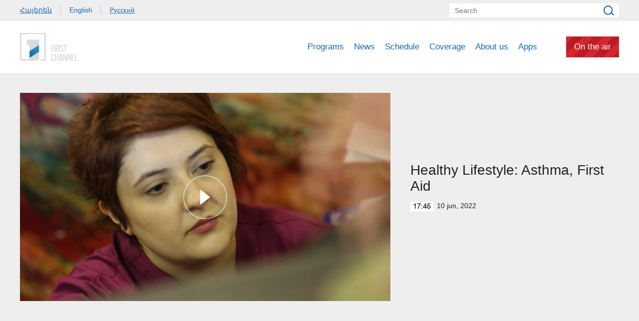

--- FILE ---
content_type: text/html; charset=utf-8
request_url: https://www.1tv.am/en/video/Healthy-Lifestyle-Asthma-First-Aid/199711
body_size: 8244
content:
<!DOCTYPE html>
<!--[if lte IE 1]>
##########################################################################
#
#                  _           _     _             _    _      _ _
#                 (_)         | |   | |           | |  | |    | (_)
#  _ __  _ __ ___  _  ___  ___| |_  | |__  _   _  | |__| | ___| |___  __
# | '_ \| '__/ _ \| |/ _ \/ __| __| | '_ \| | | | |  __  |/ _ \ | \ \/ /
# | |_) | | | (_) | |  __/ (__| |_  | |_) | |_| | | |  | |  __/ | |>  <
# | .__/|_|  \___/| |\___|\___|\__| |_.__/ \__, | |_|  |_|\___|_|_/_/\_\
# | |            _/ |                       __/ |
# |_|           |__/                       |___/
#
# URL: www.helix.am
#
##########################################################################
<![endif]-->
<html lang="en">
<head>
    <meta charset="utf-8" />
    <meta name="viewport" content="width=device-width, initial-scale=1, maximum-scale=1, user-scalable=no" />
    <meta name="description" content="" />
    <meta name="keywords" content="" />
    <meta name="format-detection" content="telephone=no" />
    <meta name="apple-itunes-app" content="app-id=989715996" />
    <title>Healthy Lifestyle: Asthma, First Aid - Public Television of Armenia</title>


<meta property="og:image" content="https://www.1tv.am/images/video/8/36469/1.jpeg" /><meta property="og:title" content="Healthy Lifestyle: Asthma, First Aid" /><meta property="og:description" content="" /><meta property="og:url" content="https://www.1tv.am/en/video/Healthy-Lifestyle-Asthma-First-Aid/199711" /><meta name="twitter:card" content="summary_large_image" /><meta name="twitter:title" content="Healthy Lifestyle: Asthma, First Aid" /><meta name="twitter:description" content="" /><meta name="twitter:image" content="https://www.1tv.am/images/video/8/36469/1.jpeg" />        <script>var $app = {"localisation":{"not_ml":false,"lng":{"code":"en"},"trans":{"core.error.400.head_title":"400 Bad Request","core.error.400.message":"The request could not be understood by the server due to malformed syntax. The client SHOULD NOT repeat the request without modifications.","core.error.401.head_title":"401 Unauthorized","core.error.401.message":"Please log in to perform this action","core.error.403.head_title":"403 Forbidden","core.error.403.message":"The server understood the request, but is refusing to fulfill it. Authorization will not help and the request SHOULD NOT be repeated. If the request method was not HEAD and the server wishes to make public why the request has not been fulfilled, it SHOULD describe the reason for the refusal in the entity. If the server does not wish to make this information available to the client, the status code 404 (Not Found) can be used instead.","core.error.404.head_title":" 404 Not Found","core.error.404.message":"Sorry, that page does not exist","core.error.405.head_title":"405 Method Not Allowed","core.error.405.message":"The method specified in the Request-Line is not allowed for the resource identified by the Request-URI. The response MUST include an Allow header containing a list of valid methods for the requested resource.","core.error.500.head_title":"500 Internal Server Error","core.error.500.message":"The server encountered an unexpected condition which prevented it from fulfilling the request.","core.error.verify_network.head_title":"Verify network","core.error.verify_network.message":"Verify network","core.error.timeout.head_title":"Timeout","core.error.timeout.message":"Timeout","core.error.modal.button.ok":"ok"}}};</script>
            <link rel="icon" href="/favicon.png?v=1" />
    <link rel="shortcut icon" href="/favicon.ico?v=1" />
    <link rel="stylesheet" href="/build/css/main.css?v=50877887" />
    <link rel="apple-touch-icon-precomposed" sizes="57x57" href="/img/apple-touch-icon-57x57-precomposed.png?v=1" />
    <link rel="apple-touch-icon-precomposed" sizes="72x72" href="/img/apple-touch-icon-72x72-precomposed.png?v=1" />
    <link rel="apple-touch-icon-precomposed" sizes="114x114" href="/img/apple-touch-icon-114x114-precomposed.png?v=1" />
    <script src="/build/js/top-libs.js?v=508"></script>
    <script>
        var $baseUrl = 'https://www.1tv.am/en/';
    </script>
</head>
<body class="en">
<div id="wrapper">
    <header>

        <div class="top-box">
            <div class="center clear-fix">
                                    <aside class="left-sidebar fl">
                        <ul class="language-list clear-fix">
                                                                <li class="fl">
                                        <a class="arr fs14 ver-top-box"
                                           href="https://www.1tv.am/hy/video/Healthy-Lifestyle-Asthma-First-Aid/199711">Հայերեն</a>
                                    </li>
                                                                        <li class="fl">
                                        <a class="arl active fs14 ver-top-box"
                                           href="https://www.1tv.am/en/video/Healthy-Lifestyle-Asthma-First-Aid/199711">English</a>
                                    </li>
                                                                        <li class="fl">
                                        <a class="arr fs14 ver-top-box"
                                           href="https://www.1tv.am/ru/video/Healthy-Lifestyle-Asthma-First-Aid/199711">Русский</a>
                                    </li>
                                                            </ul>
                    </aside>
                                <aside class="right-sidebar fr">

                    <form action="https://www.1tv.am/en/search/" method="get" id="search-form">
                        <div class="search-form-box pr">
                            <input class="fs14" type="text" id="top-search" name="q" placeholder="Search" />
                            <input class="sprite" type="submit" value="" />
                        </div>
                    </form>

                </aside>

            </div>
        </div>

        <div class="bottom-box pr">
            <div class="bottom-inner-box">
                <div class="center clear-fix">
                                        <a class="main-logo sprite db fl" href="https://www.1tv.am/en/" title="Public TV Company of Armenia">
                        Public TV Company of Armenia                    </a>

                    <aside class="right-sidebar fr">
                        <nav class="fr">
                            <ul>
                                                                    <li class="first-level fl">
                                        <a class="main-links programs" href="https://www.1tv.am/en/programs">
                                            Programs                                        </a>
                                    </li>
                                                                    <li class="first-level fl">
                                        <a class="main-links" href="https://www.1lurer.am/en" target="_blank">
                                            News                                        </a>
                                    </li>
                                                                    <li class="first-level fl">
                                        <a class="main-links" href="https://www.1tv.am/en/schedule">
                                            Schedule                                        </a>
                                    </li>
                                                                    <li class="first-level fl">
                                        <a class="main-links" href="https://www.1tv.am/en/satellites">
                                            Coverage                                        </a>
                                    </li>
                                                                    <li class="first-level fl">
                                        <a class="main-links" href="https://www.1tv.am/en/history">
                                            About us                                        </a>
                                    </li>
                                                                        <li class="first-level fl">
                                            <a class="main-links" href="https://linktr.ee/1tvarmenia" target="_blank">
                                                Apps                                            </a>
                                        </li>
                                                                        <li class="first-level fl">
                                    <a class="main-links header-live-btn db fr" href="https://live.1tv.am" target="_blank">On the air</a>
                                    <a class="main-links header-live-btn-mobile " href="https://live.1tv.am" target="_blank">On the air</a>
                                </li>
                            </ul>
                        </nav>

                        <div id="burger" class="dn">
                            <div class="lines line-1"></div>
                            <div class="lines line-2"></div>
                            <div class="lines line-3"></div>
                        </div>

                    </aside>

                </div>
            </div>

            <div class="expand-list-box dn">
                <div class="loader">
                    <div class="pr-loading">
                        <div class="logo sprite"></div>
                    </div>
                </div>
            </div>

        </div>

    </header>
    <main>
        
<div class="video-box">

    <div class="center clear-fix">
            <div class="video-box__left video-box-link fl pr sprite-b" data-src="https://www.youtube.com/embed/_2-Z9htoNC4?autoplay=1&autohide=1">
            <img class="video-box__img" src="/images/video/8/36469/1.jpeg" alt="Healthy Lifestyle: Asthma, First Aid" />
        </div>
            <div class="video-box__right pr">
            <div class="table">
                <div class="table-cell">
                    <h2 class="video-box__title fs28">Healthy Lifestyle: Asthma, First Aid</h2>
                    <div class="date fs14"><div class="minutes ver-top-box helvetica-light">17:45</div>10 Jun, 2022</div>
                    <p class="video-box__description fs18"></p>
                    <div class="addthis_inline_share_toolbox" data-url="https://www.1tv.am/en/video/Healthy-Lifestyle-Asthma-First-Aid/199711" data-title="Healthy Lifestyle: Asthma, First Aid" data-description="" data-media="https://www.1tv.am/images/video/8/36469/1.jpeg"></div>
                </div>
            </div>
        </div>

    </div>

</div>

    <section class="news-section video-section">
        <div class="center">
                            <h2 class="fs34">Related videos</h2>
                    </div>

        <div class="news-slider-wrapper pr">
            <div class="news-video sliders clear-fix">
                                    <a class="news-slider-box video slider-current-box db fl" href="https://www.1tv.am/en/video/Healthy-Lifestyle-Health-Culture/200776" data-time="17:45" data-date="01 Jul" data-id="200776" data-title="Healthy Lifestyle: Health Culture" data-desc="" id="T8TbKXNaZqY" data-img="https://www.1tv.am/images/video/8/36662/1.jpeg">
                        <span class="video-pic-box db pr sprite-b">
                                                            <img src="/images/video/8/36662/1/390x225c-center.jpeg" alt="Healthy Lifestyle: Health Culture" width="360" />
                                                    </span>
                        <span class="video-text-box db clear-fix">
                                                            <span class="date-box fl pr">
                                    <span class="table">
                                        <span class="table-cell">
                                                                                        <span class="time db fs22 helvetica-light">17:45</span>
                                            <span class="dates db fs14">01 Jul</span>
                                        </span>
                                    </span>
                                </span>
                                                        <span class="text-box db fl fs18 v-popup-t">Healthy Lifestyle: Health Culture</span>
                        </span>
                    </a>
                                    <a class="news-slider-box video slider-current-box db fl" href="https://www.1tv.am/en/video/Healthy-Lifestyle-Hormones-Correct-Praise-and-Encouragement/200693" data-time="17:45" data-date="30 Jun" data-id="200693" data-title="Healthy Lifestyle: Hormones, Correct Praise and Encouragement" data-desc="Mental health basis should be laid in early childhood. How to complete this complex work, how to form relationships that will help our children to develop and to achieve their dreams. With the financial assistance of the U.S. Government and in collaboration with UNICEF, “Healthy Lifestyle” has prepared a special series for parents. “UNICEF Corner: Parent’s School” series will focus on how to praise the child without encouraging unnecessary arrogance and labeling." id="V0KZAm5cPxM" data-img="https://www.1tv.am/images/video/8/36648/2.jpeg">
                        <span class="video-pic-box db pr sprite-b">
                                                            <img src="/images/video/8/36648/2/390x225c-center.jpeg" alt="Healthy Lifestyle: Hormones, Correct Praise and Encouragement" width="360" />
                                                    </span>
                        <span class="video-text-box db clear-fix">
                                                            <span class="date-box fl pr">
                                    <span class="table">
                                        <span class="table-cell">
                                                                                        <span class="time db fs22 helvetica-light">17:45</span>
                                            <span class="dates db fs14">30 Jun</span>
                                        </span>
                                    </span>
                                </span>
                                                        <span class="text-box db fl fs18 v-popup-t">Healthy Lifestyle: Hormones, Correct Praise and Encouragement</span>
                        </span>
                    </a>
                                    <a class="news-slider-box video slider-current-box db fl" href="https://www.1tv.am/en/video/Healthy-Lifestyle-Complications-after-Surgery-Skills-of-Active-Listening/200632" data-time="17:50" data-date="29 Jun" data-id="200632" data-title="Healthy Lifestyle: Complications after Surgery, Skills of Active Listening" data-desc="" id="xFjzCwSmg_4" data-img="https://www.1tv.am/images/video/8/36637/a.jpeg">
                        <span class="video-pic-box db pr sprite-b">
                                                            <img src="/images/video/8/36637/a/390x225c-center.jpeg" alt="Healthy Lifestyle: Complications after Surgery, Skills of Active Listening" width="360" />
                                                    </span>
                        <span class="video-text-box db clear-fix">
                                                            <span class="date-box fl pr">
                                    <span class="table">
                                        <span class="table-cell">
                                                                                        <span class="time db fs22 helvetica-light">17:50</span>
                                            <span class="dates db fs14">29 Jun</span>
                                        </span>
                                    </span>
                                </span>
                                                        <span class="text-box db fl fs18 v-popup-t">Healthy Lifestyle: Complications after Surgery, Skills of Active Listening</span>
                        </span>
                    </a>
                                    <a class="news-slider-box video slider-current-box db fl" href="https://www.1tv.am/en/video/Healthy-Lifestyles-Miscarriages-Self-Care-for-Parents/200579" data-time="17:45" data-date="28 Jun" data-id="200579" data-title="Healthy Lifestyles: Miscarriages, Self-Care for Parents" data-desc="Mental health basis should be laid in early childhood. How to complete this complex work, how to form relationships that will help our children to develop and to achieve their dreams. With the financial assistance of the U.S. Government and in collaboration with UNICEF, “Healthy Lifestyle” has prepared a special series for parents. “UNICEF Corner: Parent’s School” series will focus on how the parents can avoid emotional burnout." id="GJ9dn8o9vuE" data-img="https://www.1tv.am/images/video/8/36628/03.jpeg">
                        <span class="video-pic-box db pr sprite-b">
                                                            <img src="/images/video/8/36628/03/390x225c-center.jpeg" alt="Healthy Lifestyles: Miscarriages, Self-Care for Parents" width="360" />
                                                    </span>
                        <span class="video-text-box db clear-fix">
                                                            <span class="date-box fl pr">
                                    <span class="table">
                                        <span class="table-cell">
                                                                                        <span class="time db fs22 helvetica-light">17:45</span>
                                            <span class="dates db fs14">28 Jun</span>
                                        </span>
                                    </span>
                                </span>
                                                        <span class="text-box db fl fs18 v-popup-t">Healthy Lifestyles: Miscarriages, Self-Care for Parents</span>
                        </span>
                    </a>
                                    <a class="news-slider-box video slider-current-box db fl" href="https://www.1tv.am/en/video/Healthy-Lifestyle-Diabetes-Jealousy-in-Children/200543" data-time="17:45" data-date="27 Jun" data-id="200543" data-title="Healthy Lifestyle: Diabetes, Jealousy in Children" data-desc="" id="Yu6Qdgedztw" data-img="https://www.1tv.am/images/video/8/36619/2.jpeg">
                        <span class="video-pic-box db pr sprite-b">
                                                            <img src="/images/video/8/36619/2/390x225c-center.jpeg" alt="Healthy Lifestyle: Diabetes, Jealousy in Children" width="360" />
                                                    </span>
                        <span class="video-text-box db clear-fix">
                                                            <span class="date-box fl pr">
                                    <span class="table">
                                        <span class="table-cell">
                                                                                        <span class="time db fs22 helvetica-light">17:45</span>
                                            <span class="dates db fs14">27 Jun</span>
                                        </span>
                                    </span>
                                </span>
                                                        <span class="text-box db fl fs18 v-popup-t">Healthy Lifestyle: Diabetes, Jealousy in Children</span>
                        </span>
                    </a>
                                    <a class="news-slider-box video slider-current-box db fl" href="https://www.1tv.am/en/video/Healthy-Lifestyle-Sinusitis/200375" data-time="17:45" data-date="24 Jun" data-id="200375" data-title="Healthy Lifestyle: Sinusitis" data-desc="" id="ek1nq2YIfiI" data-img="https://www.1tv.am/images/video/8/36591/1.jpeg">
                        <span class="video-pic-box db pr sprite-b">
                                                            <img src="/images/video/8/36591/1/390x225c-center.jpeg" alt="Healthy Lifestyle: Sinusitis" width="360" />
                                                    </span>
                        <span class="video-text-box db clear-fix">
                                                            <span class="date-box fl pr">
                                    <span class="table">
                                        <span class="table-cell">
                                                                                        <span class="time db fs22 helvetica-light">17:45</span>
                                            <span class="dates db fs14">24 Jun</span>
                                        </span>
                                    </span>
                                </span>
                                                        <span class="text-box db fl fs18 v-popup-t">Healthy Lifestyle: Sinusitis</span>
                        </span>
                    </a>
                                    <a class="news-slider-box video slider-current-box db fl" href="https://www.1tv.am/en/video/Healthy-Lifestyle-Abortion-Conflicts-Between-Siblings/200337" data-time="17:45" data-date="23 Jun" data-id="200337" data-title="Healthy Lifestyle: Abortion, Conflicts Between Siblings" data-desc="Mental health basis should be laid in early childhood. How to complete this complex work, how to form relationships that will help our children to develop and to achieve their dreams. With the financial assistance of the U.S. Government and in collaboration with UNICEF, “Healthy Lifestyle” has prepared a special series for parents. “UNICEF Corner: Parent’s School” series will focus on forming comradery between siblings." id="5iGlEFUkZ0E" data-img="https://www.1tv.am/images/video/8/36583/3.jpeg">
                        <span class="video-pic-box db pr sprite-b">
                                                            <img src="/images/video/8/36583/3/390x225c-center.jpeg" alt="Healthy Lifestyle: Abortion, Conflicts Between Siblings" width="360" />
                                                    </span>
                        <span class="video-text-box db clear-fix">
                                                            <span class="date-box fl pr">
                                    <span class="table">
                                        <span class="table-cell">
                                                                                        <span class="time db fs22 helvetica-light">17:45</span>
                                            <span class="dates db fs14">23 Jun</span>
                                        </span>
                                    </span>
                                </span>
                                                        <span class="text-box db fl fs18 v-popup-t">Healthy Lifestyle: Abortion, Conflicts Between Siblings</span>
                        </span>
                    </a>
                                    <a class="news-slider-box video slider-current-box db fl" href="https://www.1tv.am/en/video/Healthy-Lifestyle-Neuroses-Creams/200306" data-time="17:45" data-date="22 Jun" data-id="200306" data-title="Healthy Lifestyle: Neuroses, Creams" data-desc="" id="zjfPtxI5q_Y" data-img="https://www.1tv.am/images/video/8/36578/1.jpeg">
                        <span class="video-pic-box db pr sprite-b">
                                                            <img src="/images/video/8/36578/1/390x225c-center.jpeg" alt="Healthy Lifestyle: Neuroses, Creams" width="360" />
                                                    </span>
                        <span class="video-text-box db clear-fix">
                                                            <span class="date-box fl pr">
                                    <span class="table">
                                        <span class="table-cell">
                                                                                        <span class="time db fs22 helvetica-light">17:45</span>
                                            <span class="dates db fs14">22 Jun</span>
                                        </span>
                                    </span>
                                </span>
                                                        <span class="text-box db fl fs18 v-popup-t">Healthy Lifestyle: Neuroses, Creams</span>
                        </span>
                    </a>
                                    <a class="news-slider-box video slider-current-box db fl" href="https://www.1tv.am/en/video/Healthy-Lifestyle-Meningitis-Alternative-to-Punishment/200276" data-time="17:45" data-date="21 Jun" data-id="200276" data-title="Healthy Lifestyle: Meningitis, Alternative to Punishment" data-desc="Mental health basis should be laid in early childhood. How to complete this complex work, how to form relationships that will help our children to develop and to achieve their dreams. With the financial assistance of the U.S. Government and in collaboration with UNICEF, “Healthy Lifestyle” has prepared a special series for parents. “UNICEF Corner: Parent’s School” series will focus on avoiding to punish children and to keep them away from violence." id="LaFyEhvSMOA" data-img="https://www.1tv.am/images/video/8/36573/3.jpeg">
                        <span class="video-pic-box db pr sprite-b">
                                                            <img src="/images/video/8/36573/3/390x225c-center.jpeg" alt="Healthy Lifestyle: Meningitis, Alternative to Punishment" width="360" />
                                                    </span>
                        <span class="video-text-box db clear-fix">
                                                            <span class="date-box fl pr">
                                    <span class="table">
                                        <span class="table-cell">
                                                                                        <span class="time db fs22 helvetica-light">17:45</span>
                                            <span class="dates db fs14">21 Jun</span>
                                        </span>
                                    </span>
                                </span>
                                                        <span class="text-box db fl fs18 v-popup-t">Healthy Lifestyle: Meningitis, Alternative to Punishment</span>
                        </span>
                    </a>
                                    <a class="news-slider-box video slider-current-box db fl" href="https://www.1tv.am/en/video/Healthy-Life-Multiple-sclerosis-First-Aid/200181" data-time="17:45" data-date="20 Jun" data-id="200181" data-title="Healthy Life: Multiple sclerosis, First Aid" data-desc="" id="Yyzbes8oh9k" data-img="https://www.1tv.am/images/video/8/36559/3.jpeg">
                        <span class="video-pic-box db pr sprite-b">
                                                            <img src="/images/video/8/36559/3/390x225c-center.jpeg" alt="Healthy Life: Multiple sclerosis, First Aid" width="360" />
                                                    </span>
                        <span class="video-text-box db clear-fix">
                                                            <span class="date-box fl pr">
                                    <span class="table">
                                        <span class="table-cell">
                                                                                        <span class="time db fs22 helvetica-light">17:45</span>
                                            <span class="dates db fs14">20 Jun</span>
                                        </span>
                                    </span>
                                </span>
                                                        <span class="text-box db fl fs18 v-popup-t">Healthy Life: Multiple sclerosis, First Aid</span>
                        </span>
                    </a>
                                    <a class="news-slider-box video slider-current-box db fl" href="https://www.1tv.am/en/video/Healthy-Lifestyle-Atherosclerosis-First-Aid/200077" data-time="17:45" data-date="17 Jun" data-id="200077" data-title="Healthy Lifestyle: Atherosclerosis, First Aid" data-desc="" id="EQuhB2ggCwM" data-img="https://www.1tv.am/images/video/8/36538/2.jpeg">
                        <span class="video-pic-box db pr sprite-b">
                                                            <img src="/images/video/8/36538/2/390x225c-center.jpeg" alt="Healthy Lifestyle: Atherosclerosis, First Aid" width="360" />
                                                    </span>
                        <span class="video-text-box db clear-fix">
                                                            <span class="date-box fl pr">
                                    <span class="table">
                                        <span class="table-cell">
                                                                                        <span class="time db fs22 helvetica-light">17:45</span>
                                            <span class="dates db fs14">17 Jun</span>
                                        </span>
                                    </span>
                                </span>
                                                        <span class="text-box db fl fs18 v-popup-t">Healthy Lifestyle: Atherosclerosis, First Aid</span>
                        </span>
                    </a>
                                    <a class="news-slider-box video slider-current-box db fl" href="https://www.1tv.am/en/video/Healthy-Lifestyle-Mastopathy-Life-after-Loss/200022" data-time="17:45" data-date="16 Jun" data-id="200022" data-title="Healthy Lifestyle: Mastopathy, Life after Loss" data-desc="Mental health basis should be laid in early childhood. How to complete this complex work, how to form relationships that will help our children to develop and to achieve their dreams. With the financial assistance of the U.S. Government and in collaboration with UNICEF, “Healthy Lifestyle” has prepared a special series for parents. “UNICEF Corner: Parent’s School” series will focus on supporting children to overcome the loss of a close person." id="FSOfAvUli9E" data-img="https://www.1tv.am/images/video/8/36528/2.jpeg">
                        <span class="video-pic-box db pr sprite-b">
                                                            <img src="/images/video/8/36528/2/390x225c-center.jpeg" alt="Healthy Lifestyle: Mastopathy, Life after Loss" width="360" />
                                                    </span>
                        <span class="video-text-box db clear-fix">
                                                            <span class="date-box fl pr">
                                    <span class="table">
                                        <span class="table-cell">
                                                                                        <span class="time db fs22 helvetica-light">17:45</span>
                                            <span class="dates db fs14">16 Jun</span>
                                        </span>
                                    </span>
                                </span>
                                                        <span class="text-box db fl fs18 v-popup-t">Healthy Lifestyle: Mastopathy, Life after Loss</span>
                        </span>
                    </a>
                                    <a class="news-slider-box video slider-current-box db fl" href="https://www.1tv.am/en/video/Healthy-Lifestyle-Epilepsy-Overcoming-Children-s-Fears/199994" data-time="17:45" data-date="15 Jun" data-id="199994" data-title="Healthy Lifestyle: Epilepsy, Overcoming Children&#039;s Fears" data-desc="Mental health basis should be laid in early childhood. How to complete this complex work, how to form relationships that will help our children to develop and to achieve their dreams. With the financial assistance of the U.S. Government and in collaboration with UNICEF, “Healthy Lifestyle” has prepared a special series for parents. “UNICEF Corner: Parent’s School” series will focus on helping children to overcome their fears." id="_T_rfp5XJA8" data-img="https://www.1tv.am/images/video/8/36521/1.jpeg">
                        <span class="video-pic-box db pr sprite-b">
                                                            <img src="/images/video/8/36521/1/390x225c-center.jpeg" alt="Healthy Lifestyle: Epilepsy, Overcoming Children&#039;s Fears" width="360" />
                                                    </span>
                        <span class="video-text-box db clear-fix">
                                                            <span class="date-box fl pr">
                                    <span class="table">
                                        <span class="table-cell">
                                                                                        <span class="time db fs22 helvetica-light">17:45</span>
                                            <span class="dates db fs14">15 Jun</span>
                                        </span>
                                    </span>
                                </span>
                                                        <span class="text-box db fl fs18 v-popup-t">Healthy Lifestyle: Epilepsy, Overcoming Children&#039;s Fears</span>
                        </span>
                    </a>
                                    <a class="news-slider-box video slider-current-box db fl" href="https://www.1tv.am/en/video/Healthy-Lifestyle-Vaginismus-Pregnancy-and-Post-Pregnancy-Diet/199921" data-time="17:45" data-date="14 Jun" data-id="199921" data-title="Healthy Lifestyle: Vaginismus, Pregnancy and Post-Pregnancy Diet" data-desc="" id="V7gHGqxvin8" data-img="https://www.1tv.am/images/video/8/36510/f62a876deae01e_62a876deae05e.jpeg">
                        <span class="video-pic-box db pr sprite-b">
                                                            <img src="/images/video/8/36510/f62a876deae01e_62a876deae05e/390x225c-center.jpeg" alt="Healthy Lifestyle: Vaginismus, Pregnancy and Post-Pregnancy Diet" width="360" />
                                                    </span>
                        <span class="video-text-box db clear-fix">
                                                            <span class="date-box fl pr">
                                    <span class="table">
                                        <span class="table-cell">
                                                                                        <span class="time db fs22 helvetica-light">17:45</span>
                                            <span class="dates db fs14">14 Jun</span>
                                        </span>
                                    </span>
                                </span>
                                                        <span class="text-box db fl fs18 v-popup-t">Healthy Lifestyle: Vaginismus, Pregnancy and Post-Pregnancy Diet</span>
                        </span>
                    </a>
                                    <a class="news-slider-box video slider-current-box db fl" href="https://www.1tv.am/en/video/Healthy-Lifestyle-Heart-Inflammation-Children-s-Food-Allergies/199877" data-time="17:45" data-date="13 Jun" data-id="199877" data-title="Healthy Lifestyle: Heart Inflammation, Children&#039;s Food Allergies" data-desc="" id="upY2vK-zQow" data-img="https://www.1tv.am/images/video/8/36501/2.jpeg">
                        <span class="video-pic-box db pr sprite-b">
                                                            <img src="/images/video/8/36501/2/390x225c-center.jpeg" alt="Healthy Lifestyle: Heart Inflammation, Children&#039;s Food Allergies" width="360" />
                                                    </span>
                        <span class="video-text-box db clear-fix">
                                                            <span class="date-box fl pr">
                                    <span class="table">
                                        <span class="table-cell">
                                                                                        <span class="time db fs22 helvetica-light">17:45</span>
                                            <span class="dates db fs14">13 Jun</span>
                                        </span>
                                    </span>
                                </span>
                                                        <span class="text-box db fl fs18 v-popup-t">Healthy Lifestyle: Heart Inflammation, Children&#039;s Food Allergies</span>
                        </span>
                    </a>
                                    <a class="news-slider-box video slider-current-box db fl" href="https://www.1tv.am/en/video/Healthy-Lifestyle-Male-Infertility-Roles-and-Labels/199643" data-time="18:00" data-date="09 Jun" data-id="199643" data-title="Healthy Lifestyle: Male Infertility, Roles and Labels" data-desc="Mental health basis should be laid in early childhood. How to complete this complex work, how to form relationships that will help our children to develop and to achieve their dreams. With the financial assistance of the U.S. Government and in collaboration with UNICEF, “Healthy Lifestyle” has prepared a special series for parents. “UNICEF Corner: Parent’s School” series will focus on roles and labels for children and on how to be free of them." id="EXqvO8HHUL0" data-img="https://www.1tv.am/images/video/8/36457/1.jpeg">
                        <span class="video-pic-box db pr sprite-b">
                                                            <img src="/images/video/8/36457/1/390x225c-center.jpeg" alt="Healthy Lifestyle: Male Infertility, Roles and Labels" width="360" />
                                                    </span>
                        <span class="video-text-box db clear-fix">
                                                            <span class="date-box fl pr">
                                    <span class="table">
                                        <span class="table-cell">
                                                                                        <span class="time db fs22 helvetica-light">18:00</span>
                                            <span class="dates db fs14">09 Jun</span>
                                        </span>
                                    </span>
                                </span>
                                                        <span class="text-box db fl fs18 v-popup-t">Healthy Lifestyle: Male Infertility, Roles and Labels</span>
                        </span>
                    </a>
                                    <a class="news-slider-box video slider-current-box db fl" href="https://www.1tv.am/en/video/Healthy-Lifestyle-Intestinal-Infectious-Diseases-Self-Sufficient-Appearance/199602" data-time="17:45" data-date="08 Jun" data-id="199602" data-title="Healthy Lifestyle: Intestinal Infectious Diseases, Self-Sufficient Appearance" data-desc="" id="m12_i7ATBVY" data-img="https://www.1tv.am/images/video/8/36449/1.jpeg">
                        <span class="video-pic-box db pr sprite-b">
                                                            <img src="/images/video/8/36449/1/390x225c-center.jpeg" alt="Healthy Lifestyle: Intestinal Infectious Diseases, Self-Sufficient Appearance" width="360" />
                                                    </span>
                        <span class="video-text-box db clear-fix">
                                                            <span class="date-box fl pr">
                                    <span class="table">
                                        <span class="table-cell">
                                                                                        <span class="time db fs22 helvetica-light">17:45</span>
                                            <span class="dates db fs14">08 Jun</span>
                                        </span>
                                    </span>
                                </span>
                                                        <span class="text-box db fl fs18 v-popup-t">Healthy Lifestyle: Intestinal Infectious Diseases, Self-Sufficient Appearance</span>
                        </span>
                    </a>
                                    <a class="news-slider-box video slider-current-box db fl" href="https://www.1tv.am/en/video/Healthy-Lifestyle-Scoliosis-How-to-Help-Teenagers-to-Overcome-the-Ugly-Duckling-Complex/199557" data-time="17:45" data-date="07 Jun" data-id="199557" data-title="Healthy Lifestyle: Scoliosis, How to Help Teenagers to Overcome the Ugly Duckling Complex" data-desc="Mental health basis should be laid in early childhood. How to complete this complex work, how to form relationships that will help our children to develop and to achieve their dreams. With the financial assistance of the U.S. Government and in collaboration with UNICEF, “Healthy Lifestyle” has prepared a special series for parents. “UNICEF Corner: Parent’s School” series will focus on helping teenagers to overcome the Ugly Duckling complex." id="iMeM-5JwNeM" data-img="https://www.1tv.am/images/video/8/36440/01.jpeg">
                        <span class="video-pic-box db pr sprite-b">
                                                            <img src="/images/video/8/36440/01/390x225c-center.jpeg" alt="Healthy Lifestyle: Scoliosis, How to Help Teenagers to Overcome the Ugly Duckling Complex" width="360" />
                                                    </span>
                        <span class="video-text-box db clear-fix">
                                                            <span class="date-box fl pr">
                                    <span class="table">
                                        <span class="table-cell">
                                                                                        <span class="time db fs22 helvetica-light">17:45</span>
                                            <span class="dates db fs14">07 Jun</span>
                                        </span>
                                    </span>
                                </span>
                                                        <span class="text-box db fl fs18 v-popup-t">Healthy Lifestyle: Scoliosis, How to Help Teenagers to Overcome the Ugly Duckling Complex</span>
                        </span>
                    </a>
                                    <a class="news-slider-box video slider-current-box db fl" href="https://www.1tv.am/en/video/Healthy-Lifestyle-Pregnancy-Exams-Children-and-Internet/199421" data-time="17:45" data-date="06 Jun" data-id="199421" data-title="Healthy Lifestyle: Pregnancy Exams, Children and Internet" data-desc="Mental health basis should be laid in early childhood. How to complete this complex work, how to form relationships that will help our children to develop and to achieve their dreams. With the financial assistance of the U.S. Government and in collaboration with UNICEF, “Healthy Lifestyle” has prepared a special series for parents. “UNICEF Corner: Parent’s School” series will focus on media literacy and on how much time children spent in the Internet." id="KB00JO9t3XA" data-img="https://www.1tv.am/images/video/8/36411/6.jpeg">
                        <span class="video-pic-box db pr sprite-b">
                                                            <img src="/images/video/8/36411/6/390x225c-center.jpeg" alt="Healthy Lifestyle: Pregnancy Exams, Children and Internet" width="360" />
                                                    </span>
                        <span class="video-text-box db clear-fix">
                                                            <span class="date-box fl pr">
                                    <span class="table">
                                        <span class="table-cell">
                                                                                        <span class="time db fs22 helvetica-light">17:45</span>
                                            <span class="dates db fs14">06 Jun</span>
                                        </span>
                                    </span>
                                </span>
                                                        <span class="text-box db fl fs18 v-popup-t">Healthy Lifestyle: Pregnancy Exams, Children and Internet</span>
                        </span>
                    </a>
                                    <a class="news-slider-box video slider-current-box db fl" href="https://www.1tv.am/en/video/Healthy-Lifestyle-Heart-Attack-Hand-Biorevitalization/199409" data-time="17:45" data-date="03 Jun" data-id="199409" data-title="Healthy Lifestyle: Heart Attack, Hand Biorevitalization" data-desc="" id="6puvjX34Tl4" data-img="https://www.1tv.am/images/video/8/36409/2.jpeg">
                        <span class="video-pic-box db pr sprite-b">
                                                            <img src="/images/video/8/36409/2/390x225c-center.jpeg" alt="Healthy Lifestyle: Heart Attack, Hand Biorevitalization" width="360" />
                                                    </span>
                        <span class="video-text-box db clear-fix">
                                                            <span class="date-box fl pr">
                                    <span class="table">
                                        <span class="table-cell">
                                                                                        <span class="time db fs22 helvetica-light">17:45</span>
                                            <span class="dates db fs14">03 Jun</span>
                                        </span>
                                    </span>
                                </span>
                                                        <span class="text-box db fl fs18 v-popup-t">Healthy Lifestyle: Heart Attack, Hand Biorevitalization</span>
                        </span>
                    </a>
                                    <a class="news-slider-box video slider-current-box db fl" href="https://www.1tv.am/en/video/First-Aid-Mucoviscidosis-First-Aid/199333" data-time="18:00" data-date="02 Jun" data-id="199333" data-title="First Aid: Mucoviscidosis, First Aid" data-desc="" id="EFcj3BGO8BE" data-img="https://www.1tv.am/images/video/8/36391/2.jpeg">
                        <span class="video-pic-box db pr sprite-b">
                                                            <img src="/images/video/8/36391/2/390x225c-center.jpeg" alt="First Aid: Mucoviscidosis, First Aid" width="360" />
                                                    </span>
                        <span class="video-text-box db clear-fix">
                                                            <span class="date-box fl pr">
                                    <span class="table">
                                        <span class="table-cell">
                                                                                        <span class="time db fs22 helvetica-light">18:00</span>
                                            <span class="dates db fs14">02 Jun</span>
                                        </span>
                                    </span>
                                </span>
                                                        <span class="text-box db fl fs18 v-popup-t">First Aid: Mucoviscidosis, First Aid</span>
                        </span>
                    </a>
                                    <a class="news-slider-box video slider-current-box db fl" href="https://www.1tv.am/en/video/Healthy-Lifestyle-Integrations-of-Disabled-Children-Children-s-Exams/199222" data-time="17:45" data-date="01 Jun" data-id="199222" data-title="Healthy Lifestyle: Integrations of Disabled Children, Children&#039;s Exams" data-desc="" id="LI543ZcHqQ0" data-img="https://www.1tv.am/images/video/8/36367/01.jpeg">
                        <span class="video-pic-box db pr sprite-b">
                                                            <img src="/images/video/8/36367/01/390x225c-center.jpeg" alt="Healthy Lifestyle: Integrations of Disabled Children, Children&#039;s Exams" width="360" />
                                                    </span>
                        <span class="video-text-box db clear-fix">
                                                            <span class="date-box fl pr">
                                    <span class="table">
                                        <span class="table-cell">
                                                                                        <span class="time db fs22 helvetica-light">17:45</span>
                                            <span class="dates db fs14">01 Jun</span>
                                        </span>
                                    </span>
                                </span>
                                                        <span class="text-box db fl fs18 v-popup-t">Healthy Lifestyle: Integrations of Disabled Children, Children&#039;s Exams</span>
                        </span>
                    </a>
                                    <a class="news-slider-box video slider-current-box db fl" href="https://www.1tv.am/en/video/Healthy-Lifestyle-Growth-Hormone-Deficiency-Interpersonal-Relations-of-Teenagers/199193" data-time="17:50" data-date="31 May" data-id="199193" data-title="Healthy Lifestyle: Growth Hormone Deficiency, Interpersonal Relations of Teenagers" data-desc="Mental health basis should be laid in early childhood. How to complete this complex work, how to form relationships that will help our children to develop and to achieve their dreams. With the financial assistance of the U.S. Government and in collaboration with UNICEF, “Healthy Lifestyle” has prepared a special series for parents. “UNICEF Corner: Parent’s School” series will focus on interpersonal relationships of children." id="-Wx3rF47SK8" data-img="https://www.1tv.am/images/video/8/36363/2.jpeg">
                        <span class="video-pic-box db pr sprite-b">
                                                            <img src="/images/video/8/36363/2/390x225c-center.jpeg" alt="Healthy Lifestyle: Growth Hormone Deficiency, Interpersonal Relations of Teenagers" width="360" />
                                                    </span>
                        <span class="video-text-box db clear-fix">
                                                            <span class="date-box fl pr">
                                    <span class="table">
                                        <span class="table-cell">
                                                                                        <span class="time db fs22 helvetica-light">17:50</span>
                                            <span class="dates db fs14">31 May</span>
                                        </span>
                                    </span>
                                </span>
                                                        <span class="text-box db fl fs18 v-popup-t">Healthy Lifestyle: Growth Hormone Deficiency, Interpersonal Relations of Teenagers</span>
                        </span>
                    </a>
                                    <a class="news-slider-box video slider-current-box db fl" href="https://www.1tv.am/en/video/Healthy-Lifestyle-Infertility-Snoring/198887" data-time="17:45" data-date="27 May" data-id="198887" data-title="Healthy Lifestyle: Infertility, Snoring" data-desc="" id="upsmy51H-eo" data-img="https://www.1tv.am/images/video/8/36312/4.jpeg">
                        <span class="video-pic-box db pr sprite-b">
                                                            <img src="/images/video/8/36312/4/390x225c-center.jpeg" alt="Healthy Lifestyle: Infertility, Snoring" width="360" />
                                                    </span>
                        <span class="video-text-box db clear-fix">
                                                            <span class="date-box fl pr">
                                    <span class="table">
                                        <span class="table-cell">
                                                                                        <span class="time db fs22 helvetica-light">17:45</span>
                                            <span class="dates db fs14">27 May</span>
                                        </span>
                                    </span>
                                </span>
                                                        <span class="text-box db fl fs18 v-popup-t">Healthy Lifestyle: Infertility, Snoring</span>
                        </span>
                    </a>
                                    <a class="news-slider-box video slider-current-box db fl" href="https://www.1tv.am/en/video/Healthy-Lifestyle-Diarrhea-Constipation-Children-Don-t-Like-Studying/198883" data-time="17:45" data-date="26 May" data-id="198883" data-title="Healthy Lifestyle: Diarrhea, Constipation, Children Don&#039;t Like Studying" data-desc="Mental health basis should be laid in early childhood. How to complete this complex work, how to form relationships that will help our children to develop and to achieve their dreams. With the financial assistance of the U.S. Government and in collaboration with UNICEF, “Healthy Lifestyle” has prepared a special series for parents. “UNICEF Corner: Parent’s School” series will focus on children who don&#039;t like studying." id="PMhh52pimXc" data-img="https://www.1tv.am/images/video/8/36311/1.jpeg">
                        <span class="video-pic-box db pr sprite-b">
                                                            <img src="/images/video/8/36311/1/390x225c-center.jpeg" alt="Healthy Lifestyle: Diarrhea, Constipation, Children Don&#039;t Like Studying" width="360" />
                                                    </span>
                        <span class="video-text-box db clear-fix">
                                                            <span class="date-box fl pr">
                                    <span class="table">
                                        <span class="table-cell">
                                                                                        <span class="time db fs22 helvetica-light">17:45</span>
                                            <span class="dates db fs14">26 May</span>
                                        </span>
                                    </span>
                                </span>
                                                        <span class="text-box db fl fs18 v-popup-t">Healthy Lifestyle: Diarrhea, Constipation, Children Don&#039;t Like Studying</span>
                        </span>
                    </a>
                                    <a class="news-slider-box video slider-current-box db fl" href="https://www.1tv.am/en/video/Healthy-Lifestyle-Hemorrhoid-Reaction-to-Child-s-Emotions/198747" data-time="17:45" data-date="24 May" data-id="198747" data-title="Healthy Lifestyle: Hemorrhoid, Reaction to Child&#039;s Emotions" data-desc="Mental health basis should be laid in early childhood. How to complete this complex work, how to form relationships that will help our children to develop and to achieve their dreams. With the financial assistance of the U.S. Government and in collaboration with UNICEF, “Healthy Lifestyle” has prepared a special series for parents. “UNICEF Corner: Parent’s School” series will focus on learning to recognize and react to the emotions of children." id="LXyvHHWImQ4" data-img="https://www.1tv.am/images/video/8/36290/04.jpeg">
                        <span class="video-pic-box db pr sprite-b">
                                                            <img src="/images/video/8/36290/04/390x225c-center.jpeg" alt="Healthy Lifestyle: Hemorrhoid, Reaction to Child&#039;s Emotions" width="360" />
                                                    </span>
                        <span class="video-text-box db clear-fix">
                                                            <span class="date-box fl pr">
                                    <span class="table">
                                        <span class="table-cell">
                                                                                        <span class="time db fs22 helvetica-light">17:45</span>
                                            <span class="dates db fs14">24 May</span>
                                        </span>
                                    </span>
                                </span>
                                                        <span class="text-box db fl fs18 v-popup-t">Healthy Lifestyle: Hemorrhoid, Reaction to Child&#039;s Emotions</span>
                        </span>
                    </a>
                                    <a class="news-slider-box video slider-current-box db fl" href="https://www.1tv.am/en/video/Healthy-Lifestyle-Stroke-Discipline-Rules-Boundaries-Collaboration-with-Child/198676" data-time="17:45" data-date="23 May" data-id="198676" data-title="Healthy Lifestyle: Stroke, Discipline, Rules, Boundaries, Collaboration with Child" data-desc="Mental health basis should be laid in early childhood. How to complete this complex work, how to form relationships that will help our children to develop and to achieve their dreams. With the financial assistance of the U.S. Government and in collaboration with UNICEF, “Healthy Lifestyle” has prepared a special series for parents. “UNICEF Corner: Parent’s School” series will focus on building rules and collaborating with the child." id="RHmrqSzu22s" data-img="https://www.1tv.am/images/video/8/36281/9.jpeg">
                        <span class="video-pic-box db pr sprite-b">
                                                            <img src="/images/video/8/36281/9/390x225c-center.jpeg" alt="Healthy Lifestyle: Stroke, Discipline, Rules, Boundaries, Collaboration with Child" width="360" />
                                                    </span>
                        <span class="video-text-box db clear-fix">
                                                            <span class="date-box fl pr">
                                    <span class="table">
                                        <span class="table-cell">
                                                                                        <span class="time db fs22 helvetica-light">17:45</span>
                                            <span class="dates db fs14">23 May</span>
                                        </span>
                                    </span>
                                </span>
                                                        <span class="text-box db fl fs18 v-popup-t">Healthy Lifestyle: Stroke, Discipline, Rules, Boundaries, Collaboration with Child</span>
                        </span>
                    </a>
                                    <a class="news-slider-box video slider-current-box db fl" href="https://www.1tv.am/en/video/Healthy-Lifestyle-Gallbladder-Polyps-Uncontrollable-Binge-Eating-Disorder/198513" data-time="17:45" data-date="20 May" data-id="198513" data-title="Healthy Lifestyle: Gallbladder Polyps, Uncontrollable Binge-Eating Disorder" data-desc="" id="SMa-Ld0judo" data-img="https://www.1tv.am/images/video/8/36251/3.jpeg">
                        <span class="video-pic-box db pr sprite-b">
                                                            <img src="/images/video/8/36251/3/390x225c-center.jpeg" alt="Healthy Lifestyle: Gallbladder Polyps, Uncontrollable Binge-Eating Disorder" width="360" />
                                                    </span>
                        <span class="video-text-box db clear-fix">
                                                            <span class="date-box fl pr">
                                    <span class="table">
                                        <span class="table-cell">
                                                                                        <span class="time db fs22 helvetica-light">17:45</span>
                                            <span class="dates db fs14">20 May</span>
                                        </span>
                                    </span>
                                </span>
                                                        <span class="text-box db fl fs18 v-popup-t">Healthy Lifestyle: Gallbladder Polyps, Uncontrollable Binge-Eating Disorder</span>
                        </span>
                    </a>
                                    <a class="news-slider-box video slider-current-box db fl" href="https://www.1tv.am/en/video/Healthy-Lifestyle-Parasite-Infections-When-How-and-Why-Refer-to-Therapists/198506" data-time="18:00" data-date="19 May" data-id="198506" data-title="Healthy Lifestyle: Parasite Infections, When, How and Why Refer to Therapists" data-desc="Mental health basis should be laid in early childhood. How to complete this complex work, how to form relationships that will help our children to develop and to achieve their dreams. With the financial assistance of the U.S. Government and in collaboration with UNICEF, “Healthy Lifestyle” has prepared a special series for parents. “UNICEF Corner: Parent’s School” series will focus on the culture of visiting a therapist." id="kjUQaygNEtI" data-img="https://www.1tv.am/images/video/8/36250/1.jpeg">
                        <span class="video-pic-box db pr sprite-b">
                                                            <img src="/images/video/8/36250/1/390x225c-center.jpeg" alt="Healthy Lifestyle: Parasite Infections, When, How and Why Refer to Therapists" width="360" />
                                                    </span>
                        <span class="video-text-box db clear-fix">
                                                            <span class="date-box fl pr">
                                    <span class="table">
                                        <span class="table-cell">
                                                                                        <span class="time db fs22 helvetica-light">18:00</span>
                                            <span class="dates db fs14">19 May</span>
                                        </span>
                                    </span>
                                </span>
                                                        <span class="text-box db fl fs18 v-popup-t">Healthy Lifestyle: Parasite Infections, When, How and Why Refer to Therapists</span>
                        </span>
                    </a>
                                    <a class="news-slider-box video slider-current-box db fl" href="https://www.1tv.am/en/video/Healthy-Lifestyle-Otoplasty-Earned-Happiness/198459" data-time="17:40" data-date="18 May" data-id="198459" data-title="Healthy Lifestyle: Otoplasty, Earned Happiness" data-desc="" id="HaTYDvs3cik" data-img="https://www.1tv.am/images/video/8/36239/2.jpeg">
                        <span class="video-pic-box db pr sprite-b">
                                                            <img src="/images/video/8/36239/2/390x225c-center.jpeg" alt="Healthy Lifestyle: Otoplasty, Earned Happiness" width="360" />
                                                    </span>
                        <span class="video-text-box db clear-fix">
                                                            <span class="date-box fl pr">
                                    <span class="table">
                                        <span class="table-cell">
                                                                                        <span class="time db fs22 helvetica-light">17:40</span>
                                            <span class="dates db fs14">18 May</span>
                                        </span>
                                    </span>
                                </span>
                                                        <span class="text-box db fl fs18 v-popup-t">Healthy Lifestyle: Otoplasty, Earned Happiness</span>
                        </span>
                    </a>
                            </div>
        </div>
    </section>

        
    </main>
</div>


<footer>

    <div class="top-box">
        <div class="center">
            <div class="pr inner-footer">
                <ul class="clear-fix">
                                            <li class="fl">
                            <a class="fs14" href="https://www.1tv.am/en/reports">
                                Statement                            </a>
                        </li>
                                            <li class="fl">
                            <a class="fs14" href="https://www.1tv.am/en/vacancies">
                                Vacancies                            </a>
                        </li>
                                            <li class="fl">
                            <a class="fs14" href="https://www.1tv.am/en/archived">
                                Archived                            </a>
                        </li>
                                            <li class="fl">
                            <a class="fs14" href="https://www.1tv.am/en/contacts">
                                Contacts                            </a>
                        </li>
                                    </ul>
                                    <div class="radio-box">
                        <a href="http://www.armradio.am/en/" class="radio-box__logo sprite ver-top-box" target="_blank"></a>
                    </div>

                    <p class="ebu-logo"><a href="https://www.ebu.ch/home" target="_blank" class="dib sprite"></a></p>
                
            </div>

        </div>
    </div>

    <div class="bottom-box clear-fix pr">
        <div class="center clear-fix">
            <aside class="right-sidebar fr">
                <h3 class="fs20 fb tr"></h3>
                <form action="https://www.1tv.am/en/api/subscribe" id="subscribe-form" method="post">
                    <div class="subscribe-form-box table">
                        <div class="table-cell">
                            <input class="fs16" type="text" name="data[email]" placeholder="Email" />
                        </div>
                        <div class="table-cell">
                            <input class="fs16 fb" type="submit" value="Subscribe" />
                        </div>
                    </div>
                    <div id="form-error-email" class="form-error-message fs14"></div>
                </form>
                <div class="apps-box fr clear-fix">
                    <a class="apps ios db fl sprite" href="https://itunes.apple.com/US/app/id989715996?mt=8" target="_blank">IOS</a>
                    <a class="apps android db fl sprite" href="https://play.google.com/store/apps/details?id=am.tv1" target="_blank">Android</a>
                </div>
                <ul class="socials fr clear-fix">
                    <li class="fl fb">
                        <a href="https://www.facebook.com/ArmPublicTV" class="fb db sprite" target="_blank">Facebook</a>
                    </li>
                    <li class="fl">
                        <a href="https://twitter.com/ArmPublicTV" class="tw db sprite" target="_blank">Twitter</a>
                    </li>
                    <li class="fl">
                        <a href="https://www.linkedin.com/company/public-television-company-of-armenia" class="in db sprite" target="_blank">Linkedin</a>
                    </li>
                    <li class="fl">
                        <a href="https://www.instagram.com/ArmPublicTV" class="ig db sprite" target="_blank">Instagram</a>
                    </li>
                    <li class="fl">
                        <a href="https://www.youtube.com/channel/UCSnr4wFDHDZZMeeHQvaHpjA" class="yt db" target="_blank">Youtube</a>
                    </li>
                </ul>
            </aside>
                        <aside class="left-sidebar fl clear-fix">
                <div class="logo-box">
                    <a href="https://www.1tv.am/en/" class="logo db fl sprite" title="Հանրային Հեռուստաընկերություն">Public TV Company of Armenia</a>
                    <div class="copyrights fs15">All rights reserved<br />&copy; 2026 <a href="https://www.1tv.am/en/">www.1tv.am</a></div>
                </div>
                <a href="https://www.helix.am" class="helix db sprite" target="_blank">Helix Consulting LLC</a>
            </aside>
        </div>
    </div>
    <!--        <script>
            (function(i,s,o,g,r,a,m){i['GoogleAnalyticsObject']=r;i[r]=i[r]||function(){
                (i[r].q=i[r].q||[]).push(arguments)},i[r].l=1*new Date();a=s.createElement(o),
                m=s.getElementsByTagName(o)[0];a.async=1;a.src=g;m.parentNode.insertBefore(a,m)
            })(window,document,'script','//www.google-analytics.com/analytics.js','ga');

            ga('create', 'UA-31891356-3', 'auto');
            ga('send', 'pageview');

        </script>-->
        <!-- Google tag (gtag.js) -->
        <script async src="https://www.googletagmanager.com/gtag/js?id=G-9QHZ9ZYZ45"></script>
        <script>
            window.dataLayer = window.dataLayer || [];
            function gtag(){ dataLayer.push(arguments); }

            gtag('js', new Date());
            gtag('config', 'G-9QHZ9ZYZ45');
        </script>

        </footer>


<script type="text/javascript" src="//s7.addthis.com/js/300/addthis_widget.js#pubid=ra-5836dd7176e819fe"></script>

<script src="/build/js/libs.js?v=50814774"></script>




<script defer src="https://static.cloudflareinsights.com/beacon.min.js/vcd15cbe7772f49c399c6a5babf22c1241717689176015" integrity="sha512-ZpsOmlRQV6y907TI0dKBHq9Md29nnaEIPlkf84rnaERnq6zvWvPUqr2ft8M1aS28oN72PdrCzSjY4U6VaAw1EQ==" data-cf-beacon='{"version":"2024.11.0","token":"8c4b069c89b0441daa21317a3fa37b04","server_timing":{"name":{"cfCacheStatus":true,"cfEdge":true,"cfExtPri":true,"cfL4":true,"cfOrigin":true,"cfSpeedBrain":true},"location_startswith":null}}' crossorigin="anonymous"></script>
<script>(function(){function c(){var b=a.contentDocument||a.contentWindow.document;if(b){var d=b.createElement('script');d.innerHTML="window.__CF$cv$params={r:'9c223a5758f3983d',t:'MTc2OTExODIxNg=='};var a=document.createElement('script');a.src='/cdn-cgi/challenge-platform/scripts/jsd/main.js';document.getElementsByTagName('head')[0].appendChild(a);";b.getElementsByTagName('head')[0].appendChild(d)}}if(document.body){var a=document.createElement('iframe');a.height=1;a.width=1;a.style.position='absolute';a.style.top=0;a.style.left=0;a.style.border='none';a.style.visibility='hidden';document.body.appendChild(a);if('loading'!==document.readyState)c();else if(window.addEventListener)document.addEventListener('DOMContentLoaded',c);else{var e=document.onreadystatechange||function(){};document.onreadystatechange=function(b){e(b);'loading'!==document.readyState&&(document.onreadystatechange=e,c())}}}})();</script></body>
</html>
